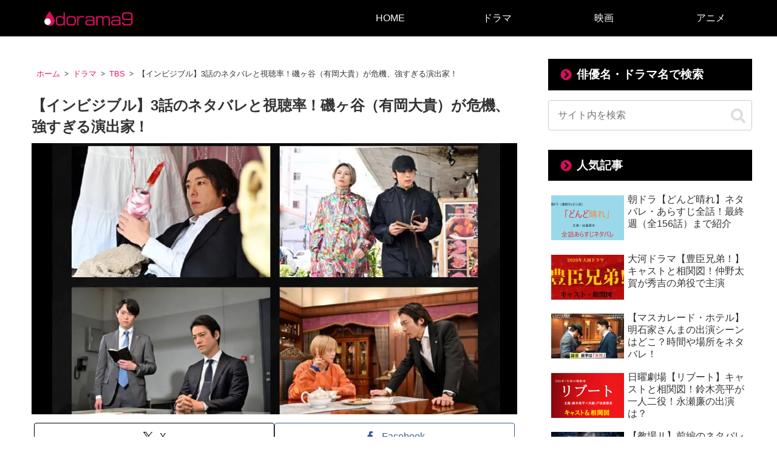

--- FILE ---
content_type: text/html; charset=utf-8
request_url: https://www.google.com/recaptcha/api2/aframe
body_size: 268
content:
<!DOCTYPE HTML><html><head><meta http-equiv="content-type" content="text/html; charset=UTF-8"></head><body><script nonce="mM_oq2d245MVZa9QIZwR6Q">/** Anti-fraud and anti-abuse applications only. See google.com/recaptcha */ try{var clients={'sodar':'https://pagead2.googlesyndication.com/pagead/sodar?'};window.addEventListener("message",function(a){try{if(a.source===window.parent){var b=JSON.parse(a.data);var c=clients[b['id']];if(c){var d=document.createElement('img');d.src=c+b['params']+'&rc='+(localStorage.getItem("rc::a")?sessionStorage.getItem("rc::b"):"");window.document.body.appendChild(d);sessionStorage.setItem("rc::e",parseInt(sessionStorage.getItem("rc::e")||0)+1);localStorage.setItem("rc::h",'1768821520376');}}}catch(b){}});window.parent.postMessage("_grecaptcha_ready", "*");}catch(b){}</script></body></html>

--- FILE ---
content_type: application/javascript; charset=utf-8
request_url: https://fundingchoicesmessages.google.com/f/AGSKWxV3fed5n8cmDuyKj2TXbFfJN2pxayMnbUMlTpQrmQynnwPO8YeengTFiPNdjAYq1ySSHEHFT8L55FCNIvF_HzW8-p-fxQQWlbmRMOX4iM3vvbxedcFFlKa2hL3ofMtw4otECMKoBg==?fccs=W251bGwsbnVsbCxudWxsLG51bGwsbnVsbCxudWxsLFsxNzY4ODIxNTE4LDg1NDAwMDAwMF0sbnVsbCxudWxsLG51bGwsW251bGwsWzddXSwiaHR0cHM6Ly9kb3JhbWE5LmNvbS9pbnZpc2libGUtc3RvcnkzLW5ldGFiYXJlLyIsbnVsbCxbWzgsIk05bGt6VWFaRHNnIl0sWzksImVuLVVTIl0sWzE5LCIyIl0sWzE3LCJbMF0iXSxbMjQsIiJdLFsyOSwiZmFsc2UiXV1d
body_size: -210
content:
if (typeof __googlefc.fcKernelManager.run === 'function') {"use strict";this.default_ContributorServingResponseClientJs=this.default_ContributorServingResponseClientJs||{};(function(_){var window=this;
try{
var OH=function(a){this.A=_.t(a)};_.u(OH,_.J);var PH=_.Zc(OH);var QH=function(a,b,c){this.B=a;this.params=b;this.j=c;this.l=_.F(this.params,4);this.o=new _.bh(this.B.document,_.O(this.params,3),new _.Og(_.Ok(this.j)))};QH.prototype.run=function(){if(_.P(this.params,10)){var a=this.o;var b=_.ch(a);b=_.Jd(b,4);_.gh(a,b)}a=_.Pk(this.j)?_.Xd(_.Pk(this.j)):new _.Zd;_.$d(a,9);_.F(a,4)!==1&&_.H(a,4,this.l===2||this.l===3?1:2);_.Dg(this.params,5)&&(b=_.O(this.params,5),_.fg(a,6,b));return a};var RH=function(){};RH.prototype.run=function(a,b){var c,d;return _.v(function(e){c=PH(b);d=(new QH(a,c,_.A(c,_.Nk,2))).run();return e.return({ia:_.L(d)})})};_.Rk(8,new RH);
}catch(e){_._DumpException(e)}
}).call(this,this.default_ContributorServingResponseClientJs);
// Google Inc.

//# sourceURL=/_/mss/boq-content-ads-contributor/_/js/k=boq-content-ads-contributor.ContributorServingResponseClientJs.en_US.M9lkzUaZDsg.es5.O/d=1/exm=kernel_loader,loader_js_executable/ed=1/rs=AJlcJMzanTQvnnVdXXtZinnKRQ21NfsPog/m=web_iab_tcf_v2_signal_executable
__googlefc.fcKernelManager.run('\x5b\x5b\x5b8,\x22\x5bnull,\x5b\x5bnull,null,null,\\\x22https:\/\/fundingchoicesmessages.google.com\/f\/AGSKWxUKdqHpWf-lc5zzNOIF7gPcS0gdH7S7YsUAxrZ_W0G7bqB2hqDNKC3n8YTJIPvYIBVDLFx4F9XT8R4LWeTf3-yzcX3sEDxFlwp1Ue-imcePfus8pfSAS_JLMTlupp6PyUIX5SvBgA\\\\u003d\\\\u003d\\\x22\x5d,null,null,\x5bnull,null,null,\\\x22https:\/\/fundingchoicesmessages.google.com\/el\/AGSKWxXRxosq0nHlKDFMoZWCwFsCiTY9oB9TZhkZVd9aDoCAoYFAUOf2Hj5E9o3lysZHQwjxupEWFUXEtM8W-YuSMePNEohJnY6xOW-fMjxymjegU9PrVEzG4KtQiXgOBscUrbAECZ4U6g\\\\u003d\\\\u003d\\\x22\x5d,null,\x5bnull,\x5b7\x5d\x5d\x5d,\\\x22dorama9.com\\\x22,1,\\\x22en\\\x22,null,null,null,null,1\x5d\x22\x5d\x5d,\x5bnull,null,null,\x22https:\/\/fundingchoicesmessages.google.com\/f\/AGSKWxXHNvXfgNM3wZQMG0RYJOu1Mb8aS_VUXi2QKD4QU2AzF6ZCP-h7VmhVs6os24zU8PtGdcQMFqBpn9vRJPlfu9_A9nTLeigoWa3gIeBqRSPQ0i0SFUGu_LEEBPfRogGHBmM3ftADxQ\\u003d\\u003d\x22\x5d\x5d');}

--- FILE ---
content_type: application/javascript; charset=utf-8
request_url: https://fundingchoicesmessages.google.com/f/AGSKWxVguBloNVUDpQ5ZHRHiQIch-3_39j1qwLHE8SjXnm187dQLvhjPGYW209R-qar-2Hcea1NXEBFJgFraDip-NUUN07yP-hoQ9BiUJOrca0Q1CnLZ-_38lpJIFm7y-78kDAn_W1Yi7xMQ9OYgnGUBJAjAE0NAOBlSmk7yX7PVfChrKV4VFlO-tLgorlTH/_/pagepeel-/adnetwork468./data/init2?site_id=/ExternalAdNetworkViewlogLogServlet?/google_ads_
body_size: -1290
content:
window['64d2911f-adfd-4724-aeb1-5fd029e08741'] = true;